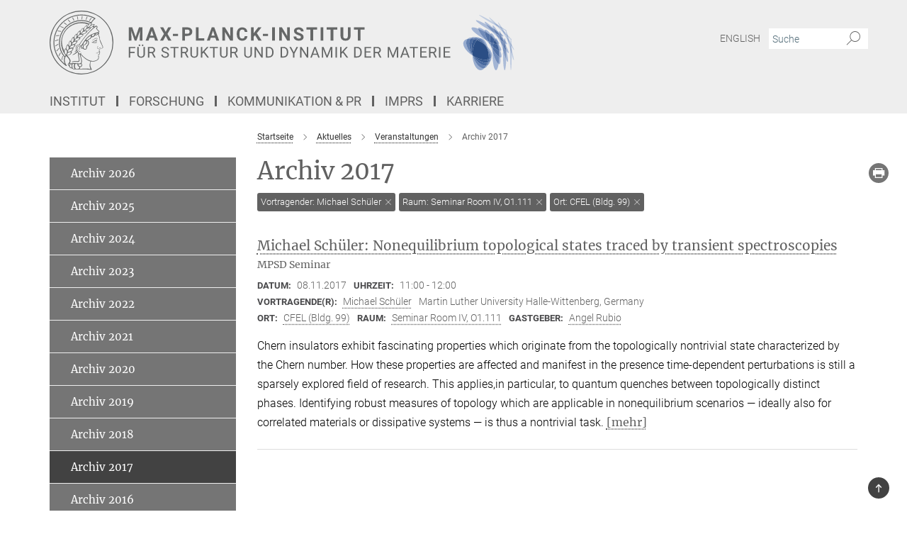

--- FILE ---
content_type: text/html; charset=utf-8
request_url: https://www.mpsd.mpg.de/events/42303?location=CFEL+%28Bldg.+99%29&room=Seminar+Room+IV%2C+O1.111&speaker=Michael+Sch%C3%BCler
body_size: 14352
content:
<!DOCTYPE html>
<html prefix="og: http://ogp.me/ns#" lang="de">
<head>
  <meta http-equiv="X-UA-Compatible" content="IE=edge">
  <meta content="width=device-width, initial-scale=1.0" name="viewport">
  <meta http-equiv="Content-Type" content="text/html; charset=utf-8"/>
  <title>Archiv 2017</title>
  
  <meta name="keywords" content="" /><meta name="description" content="" />
  
  
<meta property="og:title" content="Archiv 2017">
<meta property="og:description" content="">
<meta property="og:type" content="website">
<meta property="og:url" content="https://www.mpsd.mpg.de/42303/event-archive-2017">
<meta property="og:image" content="https://www.mpsd.mpg.de/assets/og-logo-281c44f14f2114ed3fe50e666618ff96341055a2f8ce31aa0fd70471a30ca9ed.jpg">


  
  


  <meta name="msapplication-TileColor" content="#fff" />
<meta name="msapplication-square70x70logo" content="/assets/touch-icon-70x70-16c94b19254f9bb0c9f8e8747559f16c0a37fd015be1b4a30d7d1b03ed51f755.png" />
<meta name="msapplication-square150x150logo" content="/assets/touch-icon-150x150-3b1e0a32c3b2d24a1f1f18502efcb8f9e198bf2fc47e73c627d581ffae537142.png" />
<meta name="msapplication-wide310x150logo" content="/assets/touch-icon-310x150-067a0b4236ec2cdc70297273ab6bf1fc2dcf6cc556a62eab064bbfa4f5256461.png" />
<meta name="msapplication-square310x310logo" content="/assets/touch-icon-310x310-d33ffcdc109f9ad965a6892ec61d444da69646747bd88a4ce7fe3d3204c3bf0b.png" />
<link rel="apple-touch-icon" type="image/png" href="/assets/touch-icon-180x180-a3e396f9294afe6618861344bef35fc0075f9631fe80702eb259befcd682a42c.png" sizes="180x180">
<link rel="icon" type="image/png" href="/assets/touch-icon-32x32-143e3880a2e335e870552727a7f643a88be592ac74a53067012b5c0528002367.png" sizes="32x32">

  <link rel="preload" href="/assets/roboto-v20-latin-ext_latin_greek-ext_greek_cyrillic-ext_cyrillic-700-8d2872cf0efbd26ce09519f2ebe27fb09f148125cf65964890cc98562e8d7aa3.woff2" as="font" type="font/woff2" crossorigin="anonymous">
  
  
  
  <script>var ROOT_PATH = '/';var LANGUAGE = 'de';var PATH_TO_CMS = 'https://mpsd2.iedit.mpg.de';var INSTANCE_NAME = 'mpsd2';</script>
  
      <link rel="stylesheet" media="all" href="/assets/responsive_live_gray-e5d8b22952c75c1d1507f568f35fc3cef35d8e492d2c12409fd0487941ff2884.css" />
    <link rel="stylesheet" media="all" href="/assets/responsive/headerstylesheets/mpsd2-header-7ccc78ab6177b8743ffe99cf2e8f197daa10556b53611887d647ae2a7975063f.css" />

<script>
  window.addEventListener("load", function() {
    var linkElement = document.createElement("link");
    linkElement.rel="stylesheet";
    linkElement.href="/assets/katex/katex-4c5cd0d7a0c68fd03f44bf90378c50838ac39ebc09d5f02a7a9169be65ab4d65.css";
    linkElement.media="all";
    document.head.appendChild(linkElement);
  });
</script>


  

  

  <script>
  if(!window.DCLGuard) {
    window.DCLGuard=true;
  }
</script>
<script type="module">
//<![CDATA[
document.body.addEventListener('Base',function(){  (function (global) {
    if (global.MpgApp && global.MpgApp.object) {
      global.MpgApp.object.id = +'42303';
    }
  }(window));
});
/*-=deferred=-*/
//]]>
</script>
  <link rel="canonical" href="https://www.mpsd.mpg.de/42303/event-archive-2017" />


  
  <meta name="csrf-param" content="authenticity_token" />
<meta name="csrf-token" content="-Y5qimWxHcmkcew_kU9__RwmY-N_h026YiVkhSLi3F5qzqV2iqQDlRhjSGVAsO81Tmc2YwCPDx9RDaEv6xVrtw" />
  <meta name="generator" content="JustRelate CX Cloud (www.justrelate.com)" />
  
  
      <link rel="alternate" hreflang="en" href="https://www.mpsd.mpg.de/17181/event-archive-2017" />
    <link rel="alternate" hreflang="de" href="https://www.mpsd.mpg.de/42303/event-archive-2017" />


  
    <script type="module" >
      window.allHash = { 'manifest':'/assets/manifest-04024382391bb910584145d8113cf35ef376b55d125bb4516cebeb14ce788597','responsive/modules/display_pubman_reference_counter':'/assets/responsive/modules/display_pubman_reference_counter-8150b81b51110bc3ec7a4dc03078feda26b48c0226aee02029ee6cf7d5a3b87e','responsive/modules/video_module':'/assets/responsive/modules/video_module-231e7a8449475283e1c1a0c7348d56fd29107c9b0d141c824f3bd51bb4f71c10','responsive/live/annual_report_overview':'/assets/responsive/live/annual_report_overview-f7e7c3f45d3666234c0259e10c56456d695ae3c2df7a7d60809b7c64ce52b732','responsive/live/annual_review_overview':'/assets/responsive/live/annual_review_overview-49341d85de5d249f2de9b520154d516e9b4390cbf17a523d5731934d3b9089ec','responsive/live/deferred-picture-loader':'/assets/responsive/live/deferred-picture-loader-088fb2b6bedef1b9972192d465bc79afd9cbe81cefd785b8f8698056aa04cf93','responsive/live/employee':'/assets/responsive/live/employee-ac8cd3e48754c26d9eaf9f9965ab06aca171804411f359cbccd54a69e89bc31c','responsive/live/employee_landing_page':'/assets/responsive/live/employee_landing_page-ac8cd3e48754c26d9eaf9f9965ab06aca171804411f359cbccd54a69e89bc31c','responsive/live/employee_search':'/assets/responsive/live/employee_search-47a41df3fc7a7dea603765ad3806515b07efaddd7cf02a8d9038bdce6fa548a1','responsive/live/event_overview':'/assets/responsive/live/event_overview-817c26c3dfe343bed2eddac7dd37b6638da92babec077a826fde45294ed63f3c','responsive/live/gallery_overview':'/assets/responsive/live/gallery_overview-459edb4dec983cc03e8658fafc1f9df7e9d1c78786c31d9864e109a04fde3be7','responsive/live/institute_page':'/assets/responsive/live/institute_page-03ec6d8aaec2eff8a6c1522f54abf44608299523f838fc7d14db1e68d8ec0c7a','responsive/live/institutes_map':'/assets/responsive/live/institutes_map-588c0307e4a797238ba50134c823708bd3d8d640157dc87cf24b592ecdbd874e','responsive/live/job_board':'/assets/responsive/live/job_board-0db2f3e92fdcd350960e469870b9bef95adc9b08e90418d17a0977ae0a9ec8fd','responsive/live/newsroom':'/assets/responsive/live/newsroom-c8be313dabf63d1ee1e51af14f32628f2c0b54a5ef41ce999b8bd024dc64cad2','responsive/live/organigramm':'/assets/responsive/live/organigramm-18444677e2dce6a3c2138ce8d4a01aca7e84b3ea9ffc175b801208634555d8ff','responsive/live/research_page':'/assets/responsive/live/research_page-c8be313dabf63d1ee1e51af14f32628f2c0b54a5ef41ce999b8bd024dc64cad2','responsive/live/science_gallery_overview':'/assets/responsive/live/science_gallery_overview-5c87ac26683fe2f4315159efefa651462b87429147b8f9504423742e6b7f7785','responsive/live/tabcard':'/assets/responsive/live/tabcard-be5f79406a0a3cc678ea330446a0c4edde31069050268b66ce75cfda3592da0d','live/advent_calendar':'/assets/live/advent_calendar-4ef7ec5654db2e7d38c778dc295aec19318d2c1afcbbf6ac4bfc2dde87c57f12','live/employee':'/assets/live/employee-fb8f504a3309f25dbdd8d3cf3d3f55c597964116d5af01a0ba720e7faa186337','live/employee_landing_page':'/assets/live/employee_landing_page-fb8f504a3309f25dbdd8d3cf3d3f55c597964116d5af01a0ba720e7faa186337','live/gallery_overview':'/assets/live/gallery_overview-18a0e0553dd83304038b0c94477d177e23b8b98bff7cb6dd36c7c99bf8082d12','live/podcast_page':'/assets/live/podcast_page-fe7023d277ed2b0b7a3228167181231631915515dcf603a33f35de7f4fd9566f','live/video_page':'/assets/live/video_page-62efab78e58bdfd4531ccfc9fe3601ea90abeb617a6de220c1d09250ba003d37','responsive/mpg_common/live/dropdown_list':'/assets/responsive/mpg_common/live/dropdown_list-71372d52518b3cb50132756313972768fdec1d4fa3ffa38e6655696fe2de5c0b','responsive/mpg_common/live/event_calendar':'/assets/responsive/mpg_common/live/event_calendar-719dd7e7333c7d65af04ddf8e2d244a2646b5f16d0d7f24f75b0bb8c334da6a5','responsive/mpg_common/live/event_registration':'/assets/responsive/mpg_common/live/event_registration-e6771dca098e37c2858ff2b690497f83a2808b6c642e3f4540e8587e1896c84e','responsive/mpg_common/live/expandable':'/assets/responsive/mpg_common/live/expandable-e2143bde3d53151b5ff7279eaab589f3fefb4fd31278ca9064fd6b83b38d5912','responsive/mpg_common/live/gallery_youtube_video':'/assets/responsive/mpg_common/live/gallery_youtube_video-b859711b59a5655b5fa2deb87bd0d137460341c3494a5df957f750c716970382','responsive/mpg_common/live/interactive_table':'/assets/responsive/mpg_common/live/interactive_table-bff65d6297e45592f8608cd64814fc8d23f62cb328a98b482419e4c25a31fdde','responsive/mpg_common/live/intersection-observer':'/assets/responsive/mpg_common/live/intersection-observer-9e55d6cf2aac1d0866ac8588334111b664e643e4e91b10c5cbb42315eb25d974','responsive/mpg_common/live/main_menu':'/assets/responsive/mpg_common/live/main_menu-43966868573e0e775be41cf218e0f15a6399cf3695eb4297bae55004451acada','responsive/mpg_common/live/news_publication_overview':'/assets/responsive/mpg_common/live/news_publication_overview-d1aae55c18bfd7cf46bad48f7392e51fc1b3a3b887bc6312a39e36eaa58936fa','responsive/mpg_common/live/reverse':'/assets/responsive/mpg_common/live/reverse-9d6a32ce7c0f41fbc5249f8919f9c7b76cacd71f216c9e6223c27560acf41c8b','responsive/mpg_common/live/shuffle':'/assets/responsive/mpg_common/live/shuffle-14b053c3d32d46209f0572a91d3240487cd520326247fc2f1c36ea4d3a6035eb','responsive/mpg_common/live/slick_lazyloader':'/assets/responsive/mpg_common/live/slick_lazyloader-ea2704816b84026f362aa3824fcd44450d54dffccb7fca3c853d2f830a5ce412','responsive/mpg_common/live/video':'/assets/responsive/mpg_common/live/video-55b7101b2ac2622a81eba0bdefd94b5c5ddf1476b01f4442c3b1ae855b274dcf','responsive/mpg_common/live/youtube_extension':'/assets/responsive/mpg_common/live/youtube_extension-2b42986b3cae60b7e4153221d501bc0953010efeadda844a2acdc05da907e90f','preview/_pdf_sorting':'/assets/preview/_pdf_sorting-8fa7fd1ef29207b6c9a940e5eca927c26157f93f2a9e78e21de2578e6e06edf0','preview/advent_calendar':'/assets/preview/advent_calendar-4ef7ec5654db2e7d38c778dc295aec19318d2c1afcbbf6ac4bfc2dde87c57f12','preview/annual_review_search':'/assets/preview/annual_review_search-8fa7fd1ef29207b6c9a940e5eca927c26157f93f2a9e78e21de2578e6e06edf0','preview/edit_overlays':'/assets/preview/edit_overlays-cef31afd41d708f542672cc748b72a6b62ed10df9ee0030c11a0892ae937db70','preview/employee':'/assets/preview/employee-fb8f504a3309f25dbdd8d3cf3d3f55c597964116d5af01a0ba720e7faa186337','preview/employee_landing_page':'/assets/preview/employee_landing_page-fb8f504a3309f25dbdd8d3cf3d3f55c597964116d5af01a0ba720e7faa186337','preview/gallery_overview':'/assets/preview/gallery_overview-ca27fbd8e436a0f15e28d60a0a4a5861f7f9817b9cb44cb36ae654ebe03eec2a','preview/lodash':'/assets/preview/lodash-01fbab736a95109fbe4e1857ce7958edc28a78059301871a97ed0459a73f92d2','preview/overlay':'/assets/preview/overlay-4b3006f01cc2a80c44064f57acfdb24229925bbf211ca5a5e202b0be8cd2e66e','preview/overlay_ajax_methods':'/assets/preview/overlay_ajax_methods-0cceedf969995341b0aeb5629069bf5117896d2b053822e99f527e733430de65','preview/pdf_overview':'/assets/preview/pdf_overview-8fa7fd1ef29207b6c9a940e5eca927c26157f93f2a9e78e21de2578e6e06edf0','preview/podcast_page':'/assets/preview/podcast_page-8b696f28fe17c5875ac647a54463d6cf4beda5fa758ba590dd50d4f7d11e02a0','preview/preview':'/assets/preview/preview-7d20d27ffa274bf0336cbf591613fbbffd4fa684d745614240e81e11118b65c2','preview/science_gallery_overview':'/assets/preview/science_gallery_overview-00600feadb223d3b4cb5432a27cc6bee695f2b95225cb9ecf2e9407660ebcc35','preview/video_page':'/assets/preview/video_page-5359db6cf01dcd5736c28abe7e77dabdb4c7caa77184713f32f731d158ced5a8','preview_manifest':'/assets/preview_manifest-04024382391bb910584145d8113cf35ef376b55d125bb4516cebeb14ce788597','editmarker':'/assets/editmarker-b8d0504e39fbfef0acc731ba771c770852ec660f0e5b8990b6d367aefa0d9b9c','live':'/assets/live-4aa8e228b0242df1d2d064070d3be572a1ad3e67fe8c70b092213a5236b38737','print':'/assets/print-08c7a83da7f03ca9674c285c1cc50a85f44241f0bcef84178df198c8e9805c3c','mpg_base':'/assets/mpg_base-161fbafcd07f5fc9b56051e8acd88e712c103faef08a887e51fdcf16814b7446','mpg_fouc':'/assets/mpg_fouc-e8a835d89f91cf9c99be7a651f3ca1d04175934511621130554eef6aa910482c','mpg_amd':'/assets/mpg_amd-7c9ab00ac1b3a8c78cac15f76b6d33ed50bb1347cea217b0848031018ef80c94','mpg_amd_bundle':'/assets/mpg_amd_bundle-932e0d098e1959a6b4654b199e4c02974ab670115222c010a0bcc14756fce071','responsive/friendlycaptcha/widget.module.min':'/assets/responsive/friendlycaptcha/widget.module.min-19cabfb2100ce6916acaa628a50895f333f8ffb6a12387af23054565ee2122f2','responsive/honeybadger.min':'/assets/responsive/honeybadger.min-213763a8258237e8c4d12f0dbd98d8a966023b02f7433c1a05c1bace6ef120ec','responsive_live':'/assets/responsive_live-d4b4a938cbf67a69dc6ba9767c95bb10486874f069e457abc2ad6f53c7126fac','katex/katex':'/assets/katex/katex-ca9d4097b1925d5d729e5c4c7ffcdb44112ba08c53e7183feb26afa6927cc4fd','responsive/tsmodules/cashew':'/assets/responsive/tsmodules/cashew-f2b3a6f988f933937212c2239a5008703225511ab19b4a6d6cbead2e9904ae21','responsive/tsmodules/datahandler':'/assets/responsive/tsmodules/datahandler-18b09253aa824ba684b48d41aea5edb6321851210404bdc3c47922c961181980','responsive/tsmodules/edit-menu':'/assets/responsive/tsmodules/edit-menu-ed8038730fbc4b64d700f28f3ccdcc8c33cc558e1182af3f37b6b4374a3ad3b6','responsive/tsmodules/edit':'/assets/responsive/tsmodules/edit-80ca9b5137f2eeb575e45f3ff1fd611effb73bd27d9f920d5f758c27a4212067','responsive/tsmodules/image-information':'/assets/responsive/tsmodules/image-information-2766379bd0ae7c612169084e5437d5662006eec54acbecba9f83ac8773ac20fa','responsive/tsmodules/languages':'/assets/responsive/tsmodules/languages-33d886fa0f8a758ac8817dfaf505c136d22e86a95988298f3b14cf46c870a586','responsive/tsmodules/menu':'/assets/responsive/tsmodules/menu-dc7cee42b20a68a887e06bb1979d6ecc601ff8dd361b80cc6a8190e33ab7f005','responsive/tsmodules/notify':'/assets/responsive/tsmodules/notify-44b67b61195156d3827af8dfd00797cd327f013dc404720659f2d3da19cf6f77','responsive/tsmodules/virtual-form':'/assets/responsive/tsmodules/virtual-form-31974440dbd9f79534149b9376a63b1f2e0b542abb5ba898e4fbaeef377d66ca' }
    </script>
    <script type="module">
//<![CDATA[
document.body.addEventListener('AMD',function(){    requirejs.config({
      waitSeconds:0,
      paths: allHash
    })
});
/*-=deferred=-*/
//]]>
</script></head>

 <body class="mpsd2 event_overview  language-de" id="top">
  
  
  

<header class="navbar hero navigation-on-bottom">

  <div class="container remove-padding header-main-container">


    <div class="navbar-header">
        <a class="navbar-brand mpg-icon mpg-icon-logo language-de language-degray" aria-label="Logo Max-Planck-Institut für Struktur und Dynamik der Materie, zur Startseite" href="/de"></a>
    </div>

    <div class="lang-search">
      <div class="collapse navbar-collapse bs-navbar-collapse">
        <ul class="hidden-xs hidden-sm nav navbar-nav navbar-right navbar-meta">
          <li class="language-switcher-links">
            
    <a href="/17181/event-archive-2017">English</a>


          </li>
          <li>
            <form class="navbar-form navbar-left search-field hidden-xs" role="search" action="/2775/suchergebnis" accept-charset="UTF-8" method="get">
  <div class="form-group noindex">
    <input class="form-control searchfield"
      name="searchfield"
      placeholder="Suche"
      value=""
      type="search"
      aria-label="Bitte geben Sie einen Suchbegriff ein."
    />
    <button class="btn btn-default searchbutton" aria-label="Suche">
      <i class="mpg-icon mpg-icon-search" role="img" aria-hidden="true"></i>
    </button>
  </div>
</form>
          </li>
          <li>
            
          </li>

        </ul>
      </div>
    </div>


    <div class="navbar-title-wrapper">

      <nav class="navbar navbar-default" aria-label="Hauptnavigation">
        <div class="navbar-header">
          <div class="visible-xs visible-sm">
            <button class="nav-btn navbar-toggle" type="button" data-toggle="collapse" data-target="#main-navigation-container" aria-haspopup="true" aria-expanded="false" aria-label="Hauptnavigations-Schalter">
              <svg width="40" height="40" viewBox="-25 -25 50 50">
                <circle cx="0" cy="0" r="25" fill="none"/>
                <rect class="burgerline-1" x="-15" y="-12" width="30" height="4" fill="black"/>
                <rect class="burgerline-2" x="-15" y="-2" width="30" height="4" fill="black"/>
                <rect class="burgerline-3" x="-15" y="8" width="30" height="4" fill="black"/>
              </svg>
            </button>
          </div>
        </div>

        <div class="collapse navbar-collapse js-navbar-collapse noindex" id="main-navigation-container">

          <div class="mobile-search-pwa-container">
            <div class="mobile-search-container">
              <form class="navbar-form navbar-left search-field visible-sm visible-xs mobile clearfix" role="search" action="/2775/suchergebnis" accept-charset="UTF-8" method="get">
  <div class="form-group noindex">
    <input class="form-control searchfield"
      name="searchfield"
      placeholder="Suche"
      value=""
      type="search"
      aria-label="Bitte geben Sie einen Suchbegriff ein."
    />
    <button class="btn btn-default searchbutton" aria-label="Suche">
      <i class="mpg-icon mpg-icon-search" role="img" aria-hidden="true"></i>
    </button>
  </div>
</form>
            </div>
              
          </div>

          
            <ul class="nav navbar-nav col-xs-12" id="main_nav" data-timestamp="2025-12-01T13:40:07.575Z">
<li class="dropdown mega-dropdown clearfix" tabindex="0" data-positioning="3">
<a class="main-navi-item dropdown-toggle undefined" id="Root-de.0">Institut<span class="arrow-dock"></span></a><a class="dropdown-toggle visible-xs visible-sm" data-no-bs-toggle="dropdown" role="button" aria-expanded="false" aria-controls="flyout-Root-de.0"><span class="mpg-icon mpg-icon-down2"></span></a><ul id="flyout-Root-de.0" class="col-xs-12 dropdown-menu  mega-dropdown-menu row">
<li class="col-xs-12 col-sm-4 menu-column"><ul class="main"><li class="dropdown-title">
<a href="/institut" id="Root-de.0.0.0">Über das Institut</a><ul>
<li><a href="/administration" id="Root-de.0.0.0.0">Administrative und Technische Services</a></li>
<li><a href="/187511/gebaeude" id="Root-de.0.0.0.1">Institutsgebäude</a></li>
<li><a href="/institut/fachbeirat" id="Root-de.0.0.0.2">Fachbeirat</a></li>
<li><a href="/it" id="Root-de.0.0.0.3">IT</a></li>
<li><a href="/de/intranet" id="Root-de.0.0.0.4">Intranet</a></li>
</ul>
</li></ul></li>
<li class="col-xs-12 col-sm-4 menu-column"><ul class="main">
<li class="dropdown-title">
<a href="/institut/kontakt" id="Root-de.0.1.0">Kontakt</a><ul><li><a href="/institut/kontakt/anfahrt" id="Root-de.0.1.0.0">Anfahrt</a></li></ul>
</li>
<li class="dropdown-title"><a href="/pr" id="Root-de.0.1.1">Öffentlichkeitsarbeit</a></li>
<li class="dropdown-title"><a href="/ausschreibungen" id="Root-de.0.1.2">Öffentliche Ausschreibungen</a></li>
</ul></li>
<li class="col-xs-12 col-sm-4 menu-column"><ul class="main">
<li class="dropdown-title">
<a href="/institut/gleichstellung" id="Root-de.0.2.0">Gleichstellung</a><ul>
<li><a href="/241072/women_in_science" id="Root-de.0.2.0.0">Frauen in der Wissenschaft (engl.)</a></li>
<li><a href="/241003/gender_equality_plan" id="Root-de.0.2.0.1">Geschlechtergeichstellungsplan (engl.)</a></li>
</ul>
</li>
<li class="dropdown-title"><a href="/institute/family" id="Root-de.0.2.1">Arbeit und Familie (engl.)</a></li>
</ul></li>
</ul>
</li>
<li class="dropdown mega-dropdown clearfix" tabindex="0" data-positioning="3">
<a class="main-navi-item dropdown-toggle undefined" id="Root-de.1">Forschung<span class="arrow-dock"></span></a><a class="dropdown-toggle visible-xs visible-sm" data-no-bs-toggle="dropdown" role="button" aria-expanded="false" aria-controls="flyout-Root-de.1"><span class="mpg-icon mpg-icon-down2"></span></a><ul id="flyout-Root-de.1" class="col-xs-12 dropdown-menu  mega-dropdown-menu row">
<li class="col-xs-12 col-sm-4 menu-column"><ul class="main"><li class="dropdown-title">
<a href="/412383/departments" id="Root-de.1.0.0">Abteilungen</a><ul>
<li><a href="/forschung/kondensierte-materie" id="Root-de.1.0.0.0">Dynamik Kondensierter Materie</a></li>
<li><a href="/forschung/mikrostrukturierte-quantenmaterie" id="Root-de.1.0.0.1">Mikrostrukturierte Quantenmaterie</a></li>
<li><a href="/forschung/nanoskalige-quantenmaterialien" id="Root-de.1.0.0.2">Nanoskalige Quantenmaterialien</a></li>
<li><a href="/forschung/theorie" id="Root-de.1.0.0.3">Theorie</a></li>
</ul>
</li></ul></li>
<li class="col-xs-12 col-sm-4 menu-column"><ul class="main"><li class="dropdown-title">
<a href="/forschung/gruppen" id="Root-de.1.1.0">Forschungsgruppen</a><ul>
<li><a class="external" href="https://qcmd.mpsd.mpg.de/" target="_blank" id="Root-de.1.1.0.0">Andrea Cavalleri</a></li>
<li><a href="/forschung/mikrostrukturierte-quantenmaterie" id="Root-de.1.1.0.1">Philip Moll</a></li>
<li><a href="/forschung/nanoskalige-quantenmaterialien" id="Root-de.1.1.0.2">Jie Shan &amp; Kin Fai Mak</a></li>
<li><a href="/forschung/theorie" id="Root-de.1.1.0.3">Angel Rubio</a></li>
<li><a href="/406780/utqm-mciver" id="Root-de.1.1.0.4">James McIver</a></li>
<li><a href="/forschung/gruppen/nano-bildgebung" id="Root-de.1.1.0.5">Kartik Ayyer</a></li>
<li><a href="/forschung/gruppen/nanostrukturen" id="Root-de.1.1.0.6">Guido Meier</a></li>
<li><a href="/398164/sabia-rossi" id="Root-de.1.1.0.7">Mariana Rossi</a></li>
</ul>
</li></ul></li>
<li class="col-xs-12 col-sm-4 menu-column"><ul class="main"><li class="dropdown-title">
<a href="/forschung/ssus" id="Root-de.1.2.0">Zentrale Wissenschaftliche Einheiten</a><ul>
<li><a href="/forschung/ssus/strahlungsexperimente" id="Root-de.1.2.0.0">Zeitaufgelöste Strahlungsexperimente</a></li>
<li><a href="/forschung/ssus/computational-science" id="Root-de.1.2.0.1">Computational Science</a></li>
<li><a href="/forschung/ssus/maschinenphysik" id="Root-de.1.2.0.2">Maschinenphysik</a></li>
<li><a href="/forschung/ssus/schnelle-elektronik" id="Root-de.1.2.0.3">Ultraschnelle Elektronik</a></li>
</ul>
</li></ul></li>
</ul>
</li>
<li class="dropdown mega-dropdown clearfix" tabindex="0" data-positioning="3">
<a class="main-navi-item dropdown-toggle undefined" id="Root-de.2">Kommunikation &amp; PR<span class="arrow-dock"></span></a><a class="dropdown-toggle visible-xs visible-sm" data-no-bs-toggle="dropdown" role="button" aria-expanded="false" aria-controls="flyout-Root-de.2"><span class="mpg-icon mpg-icon-down2"></span></a><ul id="flyout-Root-de.2" class="col-xs-12 dropdown-menu  mega-dropdown-menu row">
<li class="col-xs-12 col-sm-4 menu-column"><ul class="main"><li class="dropdown-title">
<a href="/aktuelles" id="Root-de.2.0.0">Aktuelles</a><ul>
<li><a href="/nachrichten" id="Root-de.2.0.0.0">Nachrichten</a></li>
<li><a href="/forschungsmeldungen" id="Root-de.2.0.0.1">Forschungsmeldungen</a></li>
<li><a href="/veranstaltungen" id="Root-de.2.0.0.2">Vorträge / Veranstaltungen</a></li>
<li><a id="New-17" href="/exchange">MPSD Exchange (engl.)</a></li>
<li><a href="/neqp-lecture" id="Root-de.2.0.0.3">Lecture on Non-Equilibrium Quantum Phenomena (engl.)</a></li>
<li><a href="/mpqm-seminars" id="Root-de.2.0.0.4">Max Planck Quantum Matter Seminars (engl.)</a></li>
</ul>
</li></ul></li>
<li class="col-xs-12 col-sm-4 menu-column"><ul class="main"><li class="dropdown-title">
<a href="/pr" id="Root-de.2.1.0">Kommunikation &amp; PR</a><ul>
<li><a href="/publikationen" id="Root-de.2.1.0.0">Publikationen</a></li>
<li><a href="/375892/open-access" id="Root-de.2.1.0.1">Open Access</a></li>
<li><a href="/forschung/preise" id="Root-de.2.1.0.2">Preise und Ehrungen</a></li>
<li><a href="/560405/videos" id="Root-de.2.1.0.3">Videos</a></li>
<li><a href="/41899/pressespiegel" id="Root-de.2.1.0.4">Das MPSD in den Medien</a></li>
<li><a href="/de/intranet/newsletter" id="Root-de.2.1.0.5">Interner MPSD-Newsletter (Intranet)</a></li>
</ul>
</li></ul></li>
<li class="col-xs-12 col-sm-4 menu-column"><ul class="main"><li class="dropdown-title">
<a href="/871851/mpg" id="Root-de.2.2.0">Max-Planck-Gesellschaft</a><ul>
<li><a href="/871875/Jahrbuchbeitraege" id="Root-de.2.2.0.0">MPG Jahrbuch-Beiträge</a></li>
<li><a href="/871896/mpresearch_articles" id="Root-de.2.2.0.1">MaxPlanckForschung-Artikel</a></li>
</ul>
</li></ul></li>
</ul>
</li>
<li class="dropdown mega-dropdown clearfix" tabindex="0" data-positioning="0"><a class="main-navi-item dropdown-toggle undefined" id="Root-de.3" href="/imprs">IMPRS<span></span></a></li>
<li class="dropdown mega-dropdown clearfix" tabindex="0" data-positioning="3">
<a class="main-navi-item dropdown-toggle undefined" id="Root-de.4">Karriere<span class="arrow-dock"></span></a><a class="dropdown-toggle visible-xs visible-sm" data-no-bs-toggle="dropdown" role="button" aria-expanded="false" aria-controls="flyout-Root-de.4"><span class="mpg-icon mpg-icon-down2"></span></a><ul id="flyout-Root-de.4" class="col-xs-12 dropdown-menu  mega-dropdown-menu row">
<li class="col-xs-12 col-sm-4 menu-column"><ul class="main">
<li class="dropdown-title"><a href="/karriere/jobs" id="Root-de.4.0.0">Stellenangebote</a></li>
<li class="dropdown-title"><a href="/233932/visiting" id="Root-de.4.0.1">MPSD-Gastwissenschaftler*innen-Programm (Engl.)</a></li>
<li class="dropdown-title"><a href="/416498/welcome" id="Root-de.4.0.2">Willkommen am MPSD</a></li>
</ul></li>
<li class="col-xs-12 col-sm-4 menu-column"><ul class="main"><li class="dropdown-title">
<a id="Root-de.4.1.0">RESEARCH SCHOOLS</a><ul>
<li><a href="/203459/graduate_center" id="Root-de.4.1.0.0">Max Planck Graduate Center for Quantum Materials (engl.)</a></li>
<li><a href="/IMPRS" id="Root-de.4.1.0.1">IMPRS for Ultrafast Imaging &amp; Structural Dynamics (engl.)</a></li>
</ul>
</li></ul></li>
<li class="col-xs-12 col-sm-4 menu-column"><ul class="main">
<li class="dropdown-title"><a href="/institut/gleichstellung" id="Root-de.4.2.0">Gleichstellung</a></li>
<li class="dropdown-title"><a href="/institute/family" id="Root-de.4.2.1">Arbeit und Karriere (engl.)</a></li>
<li class="dropdown-title"><a href="/548347/fortbildungen" id="Root-de.4.2.2">Interne Fortbildungen</a></li>
</ul></li>
</ul>
</li>
</ul>

          <div class="text-center language-switcher visible-xs visible-sm">
            
    <a href="/17181/event-archive-2017">English</a>


          </div>
        </div>
      </nav>
    </div>
  </div>
</header>

<header class="container-full-width visible-print-block">
  <div class="container">
    <div class="row">
      <div class="col-xs-12">
        <div class="content">
              <span class="mpg-icon mpg-icon-logo custom-print-header language-de">
                Max-Planck-Institut für Struktur und Dynamik der Materie
              </span>
        </div>
      </div>
    </div>
  </div>
</header>

<script type="module">
//<![CDATA[
document.body.addEventListener('Base',function(){  var mainMenu;
  if(typeof MpgCommon != "undefined") {
    mainMenu = new MpgCommon.MainMenu();
  }
});
/*-=deferred=-*/
//]]>
</script>
  
  <div id="page_content">
    <div class="container content-wrapper">
  <div class="row">
    <main>
      <article class="col-md-9 col-md-push-3">
        
        <div class="content py-0">
          <div class="noindex">
  <nav class="hidden-print" aria-label="Breadcrumb">
    <ol class="breadcrumb clearfix" vocab="http://schema.org/" typeof="BreadcrumbList">

          <li class="breadcrumb-item" property="itemListElement" typeof="ListItem">
            <a property="item"
               typeof="WebPage"
               href="/de"
               class=""
               title="">
              <span property="name">Startseite</span>
            </a>
            <meta property="position" content="1">
          </li>
          <li class="breadcrumb-item" property="itemListElement" typeof="ListItem">
            <a property="item"
               typeof="WebPage"
               href="/aktuelles"
               class=""
               title="">
              <span property="name">Aktuelles</span>
            </a>
            <meta property="position" content="2">
          </li>
          <li class="breadcrumb-item" property="itemListElement" typeof="ListItem">
            <a property="item"
               typeof="WebPage"
               href="/veranstaltungen"
               class=""
               title="">
              <span property="name">Veranstaltungen</span>
            </a>
            <meta property="position" content="3">
          </li>
      <li class="breadcrumb-item active" property="itemListElement" typeof="ListItem" aria-current="page">
        <span property="name">Archiv 2017</span>
        <meta property="position" content="4">
      </li>
    </ol>
  </nav>
</div>


        </div>
          

<div class="content">
  <h1 class="serif">Archiv 2017</h1>
  <div class="social-media-buttons hidden-print ">
  
  
  
  
  
  
  
  
  
  <a class="social-button print" title="Print" href=""></a>
</div>
<script>
  function updateMastodonHref(event, link) {
    event.preventDefault();

    let site = prompt("Geben Sie den Mastodon-Server ein, den Sie verwenden (z. B. mastodon.social):");

    if (site) {
      try {
        let inputUrl;

        if (site.startsWith('http')) {
          inputUrl = new URL(site);
          inputUrl.protocol = "https:"
        } else {
          inputUrl = new URL('https://' + site);
        }

        let hostname = inputUrl.hostname;

        let url = new URL(link.href);
        url.hostname = hostname;

        window.open(url.toString(), "_blank");
      } catch (e) {
        console.error("Error updating Mastodon URL:", e);
        alert("Please enter a valid domain name");
      }
    }

    return false;
  }
</script>

  
    
  <div class="event-active-filters">
      <span class="filter-choice">
        Vortragender: Michael Schüler
        <a class="search-choice-close" href="/events/42303?location=CFEL+%28Bldg.+99%29&room=Seminar+Room+IV%2C+O1.111"></a>
      </span>
      <span class="filter-choice">
        Raum: Seminar Room IV, O1.111
        <a class="search-choice-close" href="/events/42303?location=CFEL+%28Bldg.+99%29&speaker=Michael+Sch%C3%BCler"></a>
      </span>
      <span class="filter-choice">
        Ort: CFEL (Bldg. 99)
        <a class="search-choice-close" href="/events/42303?room=Seminar+Room+IV%2C+O1.111&speaker=Michael+Sch%C3%BCler"></a>
      </span>
</div>

  
  <div class="meta-information">
    
  </div>
    <div class="teaser-list">
      <div id="show-more-events">
          <div class="teaser teaser-horizontal">
  <div class="row">
    <div class="col-sm-12">
      <div class="text-box">
        <div class="meta-information">
          <h3><a href="/events/11522/42303"> Michael Schüler: Nonequilibrium topological states traced by transient spectroscopies </a></h3>
            <h5 class="subtitle serif">MPSD Seminar</h5>
          <ul class="event_data">
  
    <li class="event_date">
  <span class="label">
    Datum:
  </span>
  <span class="value">08.11.2017</span>
</li>

  <li class="event_time">
  <span class="label">
    Uhrzeit:
  </span>
  <span class="value">11:00 - 12:00</span>
</li>


  
  <li class="speaker">
  <span class="label">
    Vortragende(r):
  </span>
  <span class="value"><a rel="nofollow" class="noindex" href="https://www.mpsd.mpg.de/events/42303?location=CFEL+%28Bldg.+99%29&room=Seminar+Room+IV%2C+O1.111&speaker=Michael+Sch%C3%BCler">Michael Schüler</a></span>
</li>

  <li class="speaker_info"><span class="value">Martin Luther University Halle-Wittenberg, Germany</span></li>

  
  <li class="location">
  <span class="label">
    Ort:
  </span>
  <span class="value"><a rel="nofollow" class="noindex" href="https://www.mpsd.mpg.de/events/42303?location=CFEL+%28Bldg.+99%29&room=Seminar+Room+IV%2C+O1.111&speaker=Michael+Sch%C3%BCler">CFEL (Bldg. 99)</a></span>
</li>

  <li class="room">
  <span class="label">
    Raum:
  </span>
  <span class="value"><a rel="nofollow" class="noindex" href="https://www.mpsd.mpg.de/events/42303?location=CFEL+%28Bldg.+99%29&room=Seminar+Room+IV%2C+O1.111&speaker=Michael+Sch%C3%BCler">Seminar Room IV, O1.111</a></span>
</li>

  <li class="host">
  <span class="label">
    Gastgeber:
  </span>
  <span class="value"><a rel="nofollow" class="noindex" href="https://www.mpsd.mpg.de/events/42303?host=Angel+Rubio&location=CFEL+%28Bldg.+99%29&room=Seminar+Room+IV%2C+O1.111&speaker=Michael+Sch%C3%BCler">Angel Rubio</a></span>
</li>

  
  
  
  
</ul>

        </div>
        <div class="event_text">
           Chern insulators exhibit fascinating properties which originate from the topologically nontrivial state characterized by the Chern number. How these properties are affected and manifest in the presence time-dependent perturbations is still a sparsely explored field of research. This applies,in particular, to quantum quenches between topologically distinct phases. Identifying robust measures of topology which are applicable in nonequilibrium scenarios — ideally also for correlated materials or dissipative systems — is thus a nontrivial task. 
          <a class="more" href="/events/11522/42303">[mehr]</a>
        </div>
      </div>
    </div>
  </div>
</div>

      </div>
    </div>
</div>


      </article>
    </main>
    <aside class="sidebar">

  <div class="col-md-3 col-md-pull-9">
    <div class="sidebar-slider">
      <div class="side-nav-scroller">
        
      </div>
    </div>
    <div class="graybox_container noindex hidden-print">
  
  
    <div class="linklist graybox clearfix">
      <ul>
          <li><a target="_self" class="" href="/1120422/event-archive-2026">Archiv 2026</a></li>
          <li><a target="_self" class="" href="/1052673/event-archive-2025">Archiv 2025</a></li>
          <li><a target="_self" class="" href="/808524/event-archive-2024">Archiv 2024</a></li>
          <li><a target="_self" class="" href="/691992/event-archive-2023">Archiv 2023</a></li>
          <li><a target="_self" class="" href="/620541/event-archive-2022">Archiv 2022</a></li>
          <li><a target="_self" class="" href="/500135/event-archive-2021">Archiv 2021</a></li>
          <li><a target="_self" class="" href="/478108/event-archive-2020">Archiv 2020</a></li>
          <li><a target="_self" class="" href="/333601/event_archive_2019">Archiv 2019</a></li>
          <li><a target="_self" class="" href="/42308/event-archive-2018">Archiv 2018</a></li>
          <li><a target="_self" class="" data-samepage="true" href="/42303/event-archive-2017">Archiv 2017</a></li>
          <li><a target="_self" class="" href="/42300/event-archive-2016">Archiv 2016</a></li>
          <li><a target="_self" class="" href="/42035/event-archive-2015">Archiv 2015</a></li>
          <li><a target="_self" class="" href="/42002/event-archive-2014">Archiv 2014</a></li>
          <li><a target="_self" class="" href="/41963/event-archive-2013">Archiv 2013</a></li>
      </ul>
      <script type="text/javascript">
        /*-=deferred=-*/
        document
          .querySelectorAll(".linklist.graybox a[data-samepage]")
          .forEach(function(link) {
            if (link.hash == location.hash) link.classList.add("active")
          })
        document
          .querySelectorAll(".linklist.graybox a[data-childrenpage]")
          .forEach(function(link) {
            if (link.hash == location.hash) link.classList.add("active")
          })
      </script>
    </div>
</div>

    

  </div>
</aside>



  </div>
</div>

  </div>
  <div class="footer-wrap noindex">
  <footer class="container-full-width green footer trngl-footer hidden-print">
    <div class="container invert">
      <div class="row">
        <div class="to-top-dummy"></div>
          <a id="to-top-button" class="to-top" href="#top">Top</a>
          <div class="col-md-12 columns-quicklinks-container">
            
            
              <div class="col-xs-12 col-md-4">
  <ul class="quicklinks">
      <li>
  <a target="_blank" class="btn btn-primary" href="/42303/event-archive-2017.rss">RSS</a>
</li>

      <li >
  <a target="_blank" class="btn btn-primary" href="/42303/event-archive-2017.ics">ICS</a>
</li>

  </ul>
</div>



          </div>
      </div>
    </div>
  </footer>
  <footer class="container-full-width darkgreen institute-subfooter hidden-print">
  <div class="container space-between invert">
      <div class="logo">
            <a target="_blank" href="https://www.mpg.de/de">
              <div class="mpg-icon mpg-icon-logo"></div>
</a>            <a target="_blank" href="https://www.mpg.de/de">
              <div class="copyright-text copyright-text-upper">
                <span class="">Max-Planck-Gesellschaft</span>
              </div>
</a>
      </div>

      <div class="links">
  <ul>
    
      <li><a target="_self" href="/impressum">Impressum</a></li><li><a target="_self" href="/289549/dataprotection">Datenschutzhinweis</a></li>
  </ul>
</div>


      <div class="copyright">
        <div class="copyright-sign">
          ©
        </div>
        <p class="copyright-text copyright-text-right">2026, Max-Planck-Gesellschaft</p>
      </div>
    </div>
</footer>

  <footer class="container-full-width visible-print-block">
    <div class="container">
      <div class="row">
        <div class="col-xs-12">
          <div class="content">
            <p>© 2003-2026, Max-Planck-Gesellschaft</p>
          </div>
        </div>
      </div>
    </div>
  </footer>
</div>
<div class="visible-print print-footer">
  <div class="print-footer-button print-webview-toggle">
    Web-Ansicht
  </div>
  <div class="print-footer-button print-page">
    Seite Drucken
  </div>
  <div class="print-footer-button">
    <a target="mpg_print_window" class="print-footer-button print-open-window" rel="nofollow" href="/42303/event-archive-2017?print=yes">Im neuen Fenster öffnen</a>
  </div>


  <span class="print-estimate-label">
    Geschätzte DIN-A4 Seiten-Breite
  </span>
</div>


  
<div id="go_to_live" class="hidden-print noindex"><a class="infobox_link" target="_blank" title="https://mpsd2.iedit.mpg.de/42303/event-archive-2017" rel="nofollow" href="https://mpsd2.iedit.mpg.de/42303/event-archive-2017">Zur Redakteursansicht</a></div>

    <script type="module">
//<![CDATA[
document.body.addEventListener('AMD',function(){      amdRequest()
});
/*-=deferred=-*/
//]]>
</script>  <script>
    if (false) {
      linkElement = document.createElement("link");
      linkElement.rel = "stylesheet";
      linkElement.href ="/assets/fonts-special-char-7274d8a728aace1da7f15ed582e09518d08e137c9df0990d5bf76c594f23be2d.css";
      linkElement.media = "all";

      document.head.appendChild(linkElement);
    }
  </script>
  <script type="module">
    window.addEventListener('DOMContentLoaded', (event) => {
      var loadingChain = [
        {
          name:"Base",
          script:"/assets/mpg_base-161fbafcd07f5fc9b56051e8acd88e712c103faef08a887e51fdcf16814b7446.js"
        },
        {
          name:"Fouc",
          script:"/assets/mpg_fouc-e8a835d89f91cf9c99be7a651f3ca1d04175934511621130554eef6aa910482c.js"
        }
      ];

      loadingChain = loadingChain.concat(window.additionalDependencies || []);

      loadingChain.push(
        {
          name:"AMD",
          script:"/assets/mpg_amd-7c9ab00ac1b3a8c78cac15f76b6d33ed50bb1347cea217b0848031018ef80c94.js"
        },
      );

      loadingChain.push(
        {
          name:"Page",
          script:"/assets/responsive/live/event_overview-817c26c3dfe343bed2eddac7dd37b6638da92babec077a826fde45294ed63f3c.js"
        }
      );

      var loadNext = function () {
        if (loadingChain.length == 0 ) {
          window.loadingChainProcessed = true;
          return;
        };
        var nextScript = loadingChain.shift();

        var scriptElement = document.createElement("script");
        scriptElement.src=nextScript.script;
        scriptElement.setAttribute("defer","");
        scriptElement.onload=function(){
          document.body.dispatchEvent(new CustomEvent(nextScript.name));
          loadNext();
        }
        document.head.appendChild(scriptElement);
      };
      loadNext();

    });


  </script>
  
  
<!-- START Matomo tracking code -->

<!-- For privacy details see https://www.mpg.de/datenschutzhinweis or https://www.mpg.de/privacy-policy -->

<script type='module'>
  (function(){
      var s, d = document, e = d.createElement('script');
      e.type = 'text/javascript';
      e.src = '//statistik.mpg.de/api.js';
      e.async = true;
      e.onload = function () {
      try {
             var p = Piwik.getTracker('//statistik.mpg.de/api', 68);
             p.setCustomDimension(1, "de");
             p.setCustomDimension(3, "de");
             p.trackPageView();
             p.enableLinkTracking();
         } catch (e) {}
      };
      s = d.getElementsByTagName('script')[0]; s.parentNode.insertBefore(e, s);
  })();
</script><noscript><p><img src='//statistik.mpg.de/api?idsite=601&rec=1' style='border:0' alt=''/></p></noscript>
<!-- END Matomo tracking code  -->


  
</body>
</html>
